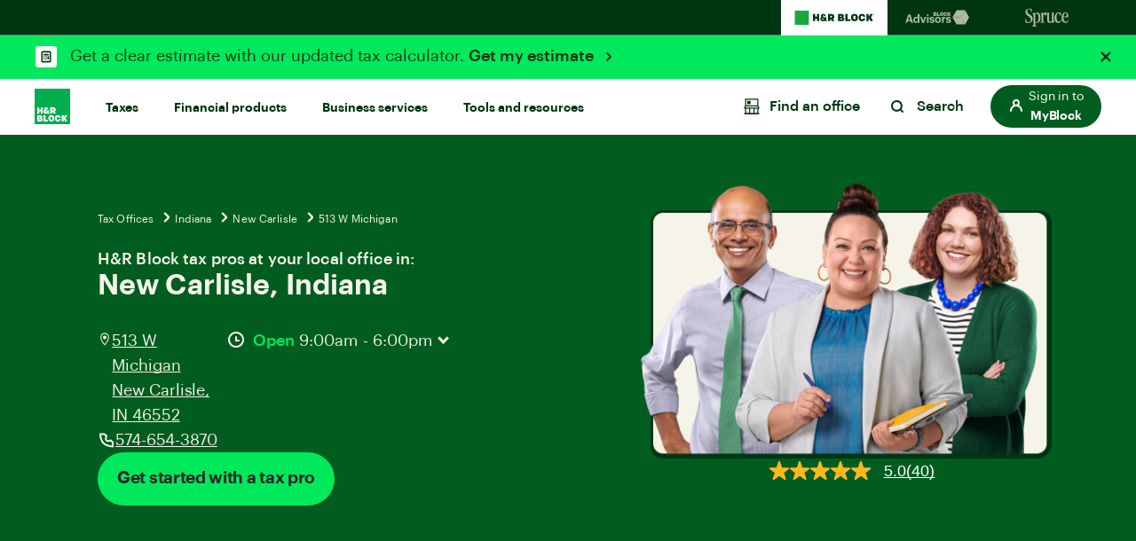

--- FILE ---
content_type: application/javascript; charset=utf8
request_url: https://mp.hrblock.com/tgt/s2s/hrb/activity.js?status=1&url=https%3A%2F%2Fwww.hrblock.com%2Ftax-pros%2F14955%2F
body_size: 2272
content:

        /* Execute Target S2S - Expected Response */
        window.___visitorState = {"A78D3BC75245AD7C0A490D4D@AdobeOrg":{"sdid":{"supplementalDataIDCurrent":"1849604CE63564F3-5E1375E02B839AF4","supplementalDataIDCurrentConsumed":{"payload:target-global-mbox":true},"supplementalDataIDLastConsumed":{}}}};
        window.___serverState = {"request":{"requestId":"b2d9dc5896fe41de916098d1a6474c8d","property":{"token":"109b361d-dedb-4d15-646a-829d5258ee27"},"context":{"channel":"web","address":{"url":"https://www.hrblock.com/tax-pros/14955/"},"userAgent":"Mozilla/5.0 (Macintosh; Intel Mac OS X 10_15_7) AppleWebKit/537.36 (KHTML, like Gecko) Chrome/131.0.0.0 Safari/537.36; ClaudeBot/1.0; +claudebot@anthropic.com)"},"experienceCloud":{"analytics":{"supplementalDataId":"1849604CE63564F3-5E1375E02B839AF4","logging":"server_side","trackingServer":"smetrics.hrblock.com"}},"execute":{"mboxes":[{"index":0,"name":"prod-pricing-test"},{"index":1,"name":"prod-home-page-test"}]},"telemetry":{"entries":[{"execution":57.86,"telemetryServerToken":"gHPNBObSh0HCcLeQcByy0DENbm3l1iWAxskrQWWWGWSNAbuWSjNNaNmWd02k/4u3","mode":"edge","features":{"executeMboxCount":2,"decisioningMethod":"server-side"},"requestId":"f9b50ae0ff22429a858d759bb60e8baf","timestamp":1768930639409}]}},"response":{"status":200,"requestId":"b2d9dc5896fe41de916098d1a6474c8d","id":{"tntId":"a28db030c61847348aaf827838fb1fa5.35_0"},"client":"hrblock","edgeHost":"mboxedge35.tt.omtrdc.net","execute":{"mboxes":[{"index":0,"name":"prod-pricing-test"},{"index":1,"name":"prod-home-page-test"}]},"telemetryServerToken":"wCo/+PJpxeEeLo4mV5p9X4bk7GO7/HSl8NJjEtEUfAE="}};
          
          if (typeof window['s2sTargetCallback'] === 'function') { try { window['s2sTargetCallback'](); } catch(err) { console && console.error(err); } }
        

--- FILE ---
content_type: application/javascript; charset=utf8
request_url: https://mp.hrblock.com/idl/hrb/idl.js
body_size: 870
content:
window._mpi = window._mpi || {}; window._mpi.identity = {"dId":"01KFE7PZKR0APRRM8S5E2C5X37","mId":"58440161-ac70-439f-aa3f-d36d776e0fb8","fTs":1768930639480,"st":1,"tdd":0}; window._mpi.c_sync = {"ct_dct01":null,"ct_diyct01":null}